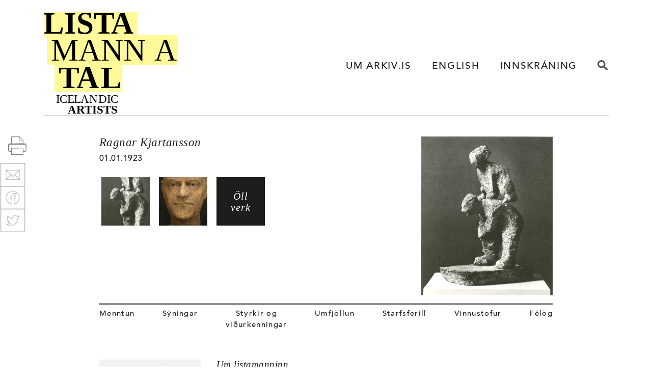

--- FILE ---
content_type: text/html; charset=UTF-8
request_url: https://www.arkiv.is/artist/467
body_size: 4149
content:
<!DOCTYPE html>
<html lang="en">
    <head>
        <meta charset="utf-8">
        <meta name="viewport" content="width=device-width, initial-scale=1, shrink-to-fit=no">
        <meta name="description" content="">
        <meta name="author" content="">
		<link rel="author" href="http://vefsala.com">
			 <!--

			      -------------------------------
			      |                             | 
			      |  Vefhönnun: Vefsala.com     | 
			      |  Álfatungl ehf              | 
			      |  Sími : 821 3919            | 
			      |  vefsala@gmail.com          | 
			      |  http://www.vefsala.com/    | 
			      |                             | 
			      -------------------------------

			-->
		<link rel="icon" href="https://www.arkiv.is/assets/favicon.ico">
        <title>arkiv.is | Ragnar Kjartansson</title>
        <!-- Bootstrap core CSS -->        
        <link rel="stylesheet" href="https://www.arkiv.is/assets/css/bootstrap.min.css">
        <link rel="stylesheet" href="https://www.arkiv.is/assets/css/jquery-ui.min.css">
        <!--<link rel="stylesheet" href="https://www.arkiv.is/assets/css/bootstrap-datepicker.standalone.min.css">-->        
        <link rel="stylesheet" href="https://www.arkiv.is/assets/css/inputmask.css">
        <link rel="stylesheet" href="https://www.arkiv.is/assets/css/image-picker.css">
        <!-- Custom fonts -->        <script src="https://use.fontawesome.com/0cedf637b6.js"></script>        <!-- Custom style -->        
        <link href="https://www.arkiv.is/assets/css/style.css" rel="stylesheet">
            
        <link href="https://www.arkiv.is/assets/css/mystyles.css" rel="stylesheet">
    </head>
    <body>
                

        <div class="container">
            <nav class="navbar navbar-expand-md navbar-light navbar-sim">
                <a class="navbar-brand  py-0 mt-3" href="https://www.arkiv.is/">
                    <img src="https://www.arkiv.is/assets/images/arkiv.svg"></a>
                <button class="navbar-toggler" type="button" data-toggle="collapse" data-target="#navArkiv" aria-controls="navArkiv" aria-expanded="false" aria-label="Toggle navigation">    <span class="navbar-toggler-icon"></span></button>
                <div class="collapse navbar-collapse" id="navArkiv">
                    <ul class="navbar-nav nav-sim ml-auto">
                        <li class="nav-item"><a class="nav-link ml-4" href="https://www.arkiv.is/about">UM ARKIV.IS</a>        </li>
                        <li class="nav-item"><a class="nav-link ml-4" href="https://www.arkiv.is/pages/change-language">ENGLISH</a>        </li>
                        <li class="nav-item">    
                                <a class="nav-link ml-4 " href="https://www.arkiv.is/login">INNSKRÁNING</a>            </li>
                        <li class="nav-item" style="display: block">
                            <a class="nav-link ml-4" href="javascript:void(0)"  id="search-btn"><img class="sim-icon" src="https://www.arkiv.is/assets/images/search.svg"></a>       
                        </li>
                    </ul>
                </div>
            </nav>
            <div class="col-xs-12 search-menu" style="height:2em; display: none"></div>
            <div class="container search-menu" style="display: none;">
                <div class="row justify-content-end">
                    <div class="col-md-5">
                        <form action="https://www.arkiv.is/search">
                            <div class="input-group">    
                                <input type="text" class="form-control  search-shadow sim-input" placeholder="Leita..." name="q" />    
                                <input type="submit"  
                                       value="Leita" 
                                       class="btn btn-light sim-leit input-space search-shadow rammi" />
                            </div>
                        </form>
                    </div>
                </div>
            </div>
        </div>
        <div class="col-xs-12" style="height:1em;"></div>
<div class="social">
	<a target="blanc" href="https://www.arkiv.is/example/index/467">
		<img class="mt-4 mb-3 ml-3" width="36px" height="36px" src="https://www.arkiv.is/assets/images/print.svg" />
	</a>
    <img class="img-fluid" src="https://www.arkiv.is/assets/images/social.png"  usemap="#image-map" width="50px">
    <map name="image-map">
        <area target="_blank" alt="Email" title="Email" href="javascript:void(0)" coords="0,46,50,0" shape="rect" class="sharer"  data-sharer="email" data-url="https://www.arkiv.is/artist/467">
        <area target="_blank" alt="Facebook" title="Facebook" href="javascript:void(0)" coords="0,91,50,47" shape="rect"  class="sharer"  data-sharer="facebook" data-url="https://www.arkiv.is/artist/467">
        <area target="_blank" alt="Twitter" title="Twitter" href="javascript:void(0)" coords="0,136,50,92" shape="rect"  class="sharer"  data-sharer="twitter" data-url="https://www.arkiv.is/artist/467">
    </map>
</div>

<div class="container">
    <div class="row">
        <div class="col-md-1"></div>
        <div class="col-md-10">
            <div class="container">
                <div class="row">
                    <div class="col-md-6 mt-4">
                        <h1>Ragnar Kjartansson</h1>
						                        <div><a target="blank" href="http://"></a></div>
                        <div>01.01.1923</div>
                        <br>
                        <div>
                            <div class="card-deck ml-1">
                                                                    <a href="https://www.arkiv.is/art/2866">
                                                                                <img src="https://www.arkiv.is/assets/images/art/thumbs/fcbd4f0f7302faa.jpg" class=" img-artist ">
                                    </a>
                                                                        <a href="https://www.arkiv.is/art/2867">
                                                                                <img src="https://www.arkiv.is/assets/images/art/thumbs/36cd814208df5b7.jpg" class=" img-artist ">
                                    </a>
                                                                    <a class="btn-artwork" href="https://www.arkiv.is/art/artist/467">
                                    <span class="text-center">Öll<br>verk</span>
                                </a>
                            </div>
                        </div>
                    </div>	  
                    <div class="col-md-6 mt-4 align-items-right">
                        <a href="https://www.arkiv.is/art/2866">
                            <img class="float-right img-artwork" src="https://www.arkiv.is/assets/images/art/fcbd4f0f7302faa.jpg" alt="Ragnar Kjartansson">
                        </a>
                        <br>
                    </div>
                </div>	  

                <ul class="nav artist-menu justify-content-between mt-3">
                    <li class="nav-item">
                        <a class="nav-link" href="#education">Menntun</a>
                    </li>
                    <li class="nav-item">
                        <a class="nav-link" href="#exhibition">Sýningar</a>
                    </li>
                    <li class="nav-item">
                        <a class="nav-link" href="#grant">Styrkir og </br>viðurkenningar</a>
                    </li>
                    <li class="nav-item">
                        <a class="nav-link" href="#media">Umfjöllun</a>
                    </li>
                    <li class="nav-item">
                        <a class="nav-link" href="#art">Starfsferill</a>
                    </li>
                    <li class="nav-item">
                        <a class="nav-link" href="#workshop">Vinnustofur</a>
                    </li>
                    <li class="nav-item">
                        <a class="nav-link" href="#association">Félög</a>
                    </li>
                </ul>

                <div class="row mt-5">
                    <div class="col-sm-3">
                                                <img class="d-flex img-fluid img-full" src="https://www.arkiv.is/assets/images/artists/noImage.jpg" alt="Ragnar Kjartansson">
                        <br>
                    </div>	 
                    <div class="col-sm-8">
                        <h3>Um listamanninn</h3>
                        <div></div>
                    </div>	  
                </div>	  
                <hr>
                <div id="preview">
                                            <div class="row" id="education">
                            <h3 class="ml-3 mb-4">Menntun</h3>
                        </div>
                                                    <div class="row">
                                                                <div class="col-2">1953-1956</div>	 
                                <div class="col-5">
									<a href="https://www.arkiv.is/search-detail?q=schools&id=7">
									Myndlistarskólinn í Reykjavík, Ísland</a>
								</div>
						        <div class="col-5">Kennari í höggmyndagerð Ásmundur Sveinsson</div>	  
                            </div>
                                                        <div class="row">
                                                                <div class="col-2">1951-1952</div>	 
                                <div class="col-5">
									<a href="https://www.arkiv.is/search-detail?q=schools&id=535">
									Uppsala Ekeby, Svíþjóð</a>
								</div>
						        <div class="col-5"></div>	  
                            </div>
                                                        <div class="row">
                                                                <div class="col-2">1947-1951</div>	 
                                <div class="col-5">
									<a href="https://www.arkiv.is/search-detail?q=schools&id=117">
									Skóli frístundamálara, Ísland</a>
								</div>
						        <div class="col-5">Kennari í höggmyndagerð Ásmundur Sveinsson</div>	  
                            </div>
                                                        <div class="row">
                                                                <div class="col-2">1946-1947</div>	 
                                <div class="col-5">
									<a href="https://www.arkiv.is/search-detail?q=schools&id=536">
									Valands Könstskola, Svíþjóð</a>
								</div>
						        <div class="col-5"></div>	  
                            </div>
                                                        <div class="row">
                                                                <div class="col-2">1946-1947</div>	 
                                <div class="col-5">
									<a href="https://www.arkiv.is/search-detail?q=schools&id=537">
									Slöjdföreningenskolan, Svíþjóð</a>
								</div>
						        <div class="col-5"></div>	  
                            </div>
                                                        <div class="row">
                                                                <div class="col-2">1941-1944</div>	 
                                <div class="col-5">
									<a href="https://www.arkiv.is/search-detail?q=schools&id=310">
									Handíða- og myndlistaskólinn, Ísland</a>
								</div>
						        <div class="col-5"></div>	  
                            </div>
                                                        <div class="row">
                                                                <div class="col-2">1939-1944</div>	 
                                <div class="col-5">
									<a href="https://www.arkiv.is/search-detail?q=schools&id=538">
									Verkstæði Guðmundar Einarssonar frá Miðdal, Ísland</a>
								</div>
						        <div class="col-5"></div>	  
                            </div>
                                                    <hr class="mt-4">
                                                                    <div class="row" id="exhibition">
                            <h3 class="ml-3 mb-4">Einkasýningar</h3>
                        </div>
                                                    <div class="row">
                                                                <div class="col-2">2003</div>	 
                                <div class="col-5">
									<a href="https://www.arkiv.is/search-detail?q=galleries&id=2890">
									Listasafn ASÍ, Ísland</a>
								</div>	  
                                <div class="col-5">Ragnar Kjartansson : minningarsýning</div>	  
                            </div>	
                                                        <div class="row">
                                                                <div class="col-2">1992</div>	 
                                <div class="col-5">
									<a href="https://www.arkiv.is/search-detail?q=galleries&id=9">
									Nýlistasafnið, Ísland</a>
								</div>	  
                                <div class="col-5">Ragnar Kjartansson : Minningarsýning</div>	  
                            </div>	
                                                        <div class="row">
                                                                <div class="col-2">1987</div>	 
                                <div class="col-5">
									<a href="https://www.arkiv.is/search-detail?q=galleries&id=4383">
									Heilsustofnun NLFÍ, Ísland</a>
								</div>	  
                                <div class="col-5"></div>	  
                            </div>	
                                                        <div class="row">
                                                                <div class="col-2">1985</div>	 
                                <div class="col-5">
									<a href="https://www.arkiv.is/search-detail?q=galleries&id=3518">
									Kala Art Institute, Bandaríkin</a>
								</div>	  
                                <div class="col-5"></div>	  
                            </div>	
                                                        <div class="row">
                                                                <div class="col-2">1983</div>	 
                                <div class="col-5">
									<a href="https://www.arkiv.is/search-detail?q=galleries&id=1486">
									Listmunahúsið, Lækjargötu 2, Ísland</a>
								</div>	  
                                <div class="col-5">Afmælissýning Ragnars Kjartanssonar</div>	  
                            </div>	
                                                        <div class="row">
                                                                <div class="col-2">1982</div>	 
                                <div class="col-5">
									<a href="https://www.arkiv.is/search-detail?q=galleries&id=4383">
									Heilsustofnun NLFÍ, Ísland</a>
								</div>	  
                                <div class="col-5"></div>	  
                            </div>	
                                                        <div class="row">
                                                                <div class="col-2">1970</div>	 
                                <div class="col-5">
									<a href="https://www.arkiv.is/search-detail?q=galleries&id=11">
									Ásmundarsalur, Ísland</a>
								</div>	  
                                <div class="col-5"></div>	  
                            </div>	
                                                        <div class="row">
                                                                <div class="col-2">1963</div>	 
                                <div class="col-5">
									<a href="https://www.arkiv.is/search-detail?q=galleries&id=4910">
									Heal´s Main Gallery, </a>
								</div>	  
                                <div class="col-5"></div>	  
                            </div>	
                                                        <div class="row">
                                                                <div class="col-2">1960</div>	 
                                <div class="col-5">
									<a href="https://www.arkiv.is/search-detail?q=galleries&id=11">
									Ásmundarsalur, Ísland</a>
								</div>	  
                                <div class="col-5"></div>	  
                            </div>	
                                                        <div class="row">
                                                                <div class="col-2">1958</div>	 
                                <div class="col-5">
									<a href="https://www.arkiv.is/search-detail?q=galleries&id=4911">
									Sýningarsalurinn Ingólfsstræti, Ísland</a>
								</div>	  
                                <div class="col-5"></div>	  
                            </div>	
                                                        <div class="row">
                                                                <div class="col-2">1957</div>	 
                                <div class="col-5">
									<a href="https://www.arkiv.is/search-detail?q=galleries&id=324">
									Regnboginn, Ísland</a>
								</div>	  
                                <div class="col-5"></div>	  
                            </div>	
                                                    <hr class="mt-4">
                                                                                                                                                                </div>
            </div>	  	  
        </div> <!-- container -->	
        <div class="col-xs-12" style="height:3em;"></div>
        <div class="col-xs-12" style="height:3em;"></div>
    </div>
</div>

<div class="col-xs-12" style="height:2em;"></div>
<footer>
    <div class="container">
        <hr>
        <div class="row sim-footer">
            <div class="col-12 mb-0">
                <div class="footer-logo mt-2"><img src="https://www.arkiv.is/assets/images/arkiv.svg"></div>
            </div>
        </div>
        <div class="row">
            <div class="col-md-6 col-lg-4 mb-0">
                <div class="footer-branding">
                    Gagnagrunnur um<br>Íslenska myndlistarmenn<br>
                    -<br>
                    Samband Íslenskra<br>Myndlistarmanna                </div>
            </div>
            <div class="col-12 mt-3 mb-3 d-md-none"></div>
            <div class="col-md-6 col-lg-3">
                <div class="footer-links sim-address footer-box">
                    <a href="https://www.arkiv.is/help" class="">Hjálp</a>
                    <a href="https://www.arkiv.is/" class="">Leita</a>
                                            <a href="https://www.arkiv.is/login" class="">Innskrá</a>
                                            <a href="https://www.arkiv.is/pages/change_language" class="">English</a>
                    <a href="https://www.arkiv.is/about" class="">Um arkiv.is</a>
                </div>
            </div>
            <div class="col-12 mt-3 mb-3 d-lg-none"></div>
            <div class="col-md-6 col-lg-3">
                <ul class="footer-links sim-address footer-box">
                    <li><a href="http://sim.is" target="blank">SÍM</a></li>
                    <li>sim@sim.is</li>
                    <li>+354 551 1346</li>
                    <li>Hafnarstræti 16</li>
                    <li>101 Reykjavík</li>
                </ul>
            </div>
            <div class="col-md-6 col-lg-2  mt-2 footer-sim-logo footer-box">
                <div class="w-100 mt-3 mb-3 d-lg-none"></div>
                <a href="http://sim.is" target="blank">
                    <img class="mx-auto d-block" src="https://www.arkiv.is/assets/images/sim-logo.svg">
                </a>
            </div>
            <div class="w-100 mt-3 mb-3 d-md-none"></div>
        </div>
        <hr>
        <div class="row">
            <div class="col-12">
                <div class="footer-copyright">
                    Öll notkun mynda af myndverkum þar með talin afritun, birting, fjölföldun og hverskyns dreifing, er háð leyfi. Myndir þessar eru birtar til kynningar og er annars konar notkun þeirra bundin reglum höfundarréttar samanber Höfundalög nr. 73/1972 með áorðnum breytingum.                </div>
                <br>
            </div>
        </div>
    </div>	  
</footer>

<!-- Bootstrap core JavaScript
================================================== -->
<!-- Placed at the end of the document so the pages load faster -->
<!--<script src="https://code.jquery.com/jquery-3.2.1.slim.min.js" integrity="sha384-KJ3o2DKtIkvYIK3UENzmM7KCkRr/rE9/Qpg6aAZGJwFDMVNA/GpGFF93hXpG5KkN" crossorigin="anonymous"></script>-->
<script src="https://www.arkiv.is/assets/js/jquery-3.3.1.min.js"></script>
<script src="https://www.arkiv.is/assets/js/popper.min.js"></script>
<script src="https://www.arkiv.is/assets/js/bootstrap.min.js"></script>
<script src="https://www.arkiv.is/assets/js/jquery-ui.js"></script>
<script src="https://www.arkiv.is/assets/js/jquery.inputmask.js"></script>
<script src="https://www.arkiv.is/assets/js/bootbox.js"></script>
<script src="https://www.arkiv.is/assets/js/image-picker.js"></script>
<script src="https://www.arkiv.is/assets/share/sharer.min.js"></script>
<script src="https://www.arkiv.is/assets/js/jquery.mask.min.js"></script>
<script src="https://www.arkiv.is/assets/js/general.js"></script>
<script>


    function viewAssociations(ssn) {
        //alert("viewAssociations - "+ssn);
        $.post('https://www.arkiv.is/my/read_my_association',
                {my_ssn: ssn
                },
                function (data) {
                    $('#association').html(data)
                }
        )
    }
    function cancelAssociation() {
        $("#addAssociation").show();
        $("#newRowAssociation").remove();
    }
    function saveAssociation(ssn) {
        name = $('#newAssociation').val();
        //alert("saveAssociation - "+name);
        var posting = $.post('https://www.arkiv.is/my/insert_my_association',
                {my_ssn: ssn,
                    my_association: name
                },
                function (data) {
                    //alert("saveAssociation - "+name);
                    $('#association').html(data)
                }
        );
        posting.fail(function (xhr, status, error) {
            $('#association').html(xhr.responseText);
            console.log(xhr);
            console.log(status);
            console.log(error);
        });
    }
    function updateAssociation(input, ssn, id, field) {
        alert("updateAssociation - " + $(input).val());
        var posting = $.post('https://www.arkiv.is/my/update_my_association',
                {my_ssn: ssn,
                    association_id: id,
                    my_association: $(input).val()
                },
                function (data) {
                    $('#association').html(data)
                }
        );
        posting.fail(function (xhr, status, error) {
            $('#association').html(xhr.responseText);
            console.log(xhr);
            console.log(status);
            console.log(error);
        });
    }
    function delAssociation(ssn, id) {
        //alert("delAssociation - "+ssn+" - "+id);
        if (confirm("Ertu viss um að þú viljir eyða þessari línu?")) {
            $.post('https://www.arkiv.is/my/delete_my_association',
                    {my_ssn: ssn,
                        my_org_id: id
                    }, function (data) {
                viewAssociations(ssn)
            }
            )
        }
    }
    function newAssociation(ssn) {
        $("#addAssociation").hide();
        //alert("newAssociation");
        $.post('https://www.arkiv.is/my/create_my_association',
                {my_ssn: ssn
                }, function (data) {
            $('#association').append(data)
        }
        )
    }




    $("#btn-edit").click(function (event) {
        event.preventDefault();

        var name = $("#org_name").val();
        var ssn = $("#my_ssn").val();

        alert("https://www.arkiv.is/my_add_org");

        // $.ajax(
        // {
        // type:"post",
        // url: "https://www.arkiv.is/my_add_org",
        // data:{ org_name: name, my_ssn: ssn},
        // success:function(response)
        // {
        // console.log(response);
        // $("#message").html(response);
        // $('#cartmessage').show();
        // },
        // error: function() {alert("Invalide!");}
        // });
        $.post("https://www.arkiv.is/my_add_org", {
            org_name: name,
            my_ssn: ssn
        }, function (data, status) {
            $("#test").html(data);
        });

//        jsSocials({
//            shares: ["email"]
//        });
    });

    $(document).ready(function () {
        $(".social-email").on('click', function () {
            $(this).jsSocials({
                showLabel: false,
                showCount: false,
                shares: ["email"]
            });
        })


    })


//    $(".social-email").on("click", function (e) {
//        e.preventDefault();
//        alert("wow");
//    })
//    $(".social-facebook").on("click", function (e) {
//        e.preventDefault();
//        alert("wow");
//    })
//    $(".social-twitter").on("click", function (e) {
//        e.preventDefault();
//        alert("wow");
//    })

</script>
</body>
</html>
